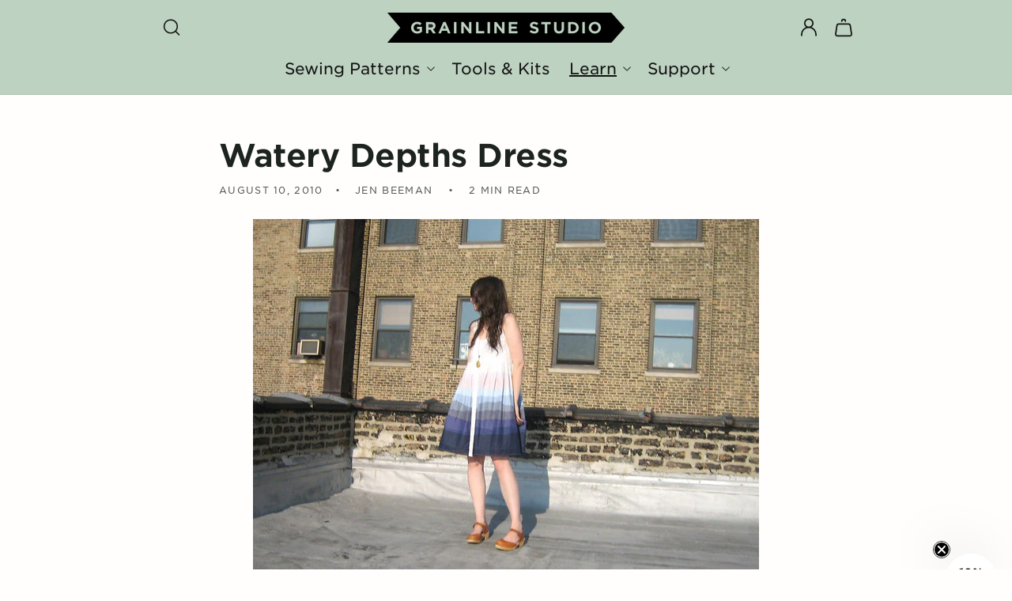

--- FILE ---
content_type: text/css
request_url: https://grainlinestudio.com/cdn/shop/t/35/assets/component-mega-menu.css?v=122405337043630170491759798085
body_size: -102
content:
.mega-menu{position:static}.mega-menu__content{background-color:rgb(var(--color-background));border-left:0;border-radius:0;border-right:0;left:0;overflow-y:auto;padding-bottom:3rem;padding-top:3rem;position:absolute;right:0;top:100%}.shopify-section-header-sticky .mega-menu__content{max-height:calc(100vh - var(--header-bottom-position-desktop, 20rem) - 4rem)}.header-wrapper--border-bottom .mega-menu__content{border-top:0}.js .mega-menu__content{opacity:0;transform:translateY(-1.5rem)}.mega-menu[open] .mega-menu__content{opacity:1;transform:translateY(0)}.mega-menu__list{display:grid;gap:1.8rem 4rem;grid-template-columns:repeat(6,minmax(0,1fr));list-style:none;padding:0}.mega-menu__link{color:rgba(var(--color-foreground),1);display:block;line-height:calc(1 + .3 / var(--font-body-scale));padding-bottom:.8rem;padding-top:.8rem;text-decoration:none;transition:text-decoration var(--duration-short) ease;word-wrap:break-word}.mega-menu__link--level-2{font-weight:700}.header--top-center .mega-menu__list{display:flex;justify-content:center;flex-wrap:wrap;column-gap:0}.mega-menu__link:hover,.mega-menu__link--active{color:rgb(var(--color-foreground));text-decoration:underline}.mega-menu__link--active:hover{text-decoration-thickness:.2rem}.mega-menu .mega-menu__list--condensed{display:block}.mega-menu__list--condensed .mega-menu__link{font-weight:500}.mm-link{display:block;text-decoration:none}.mm-link .promo_title{text-decoration:underline;text-decoration-color:rgb(var(--color-foreground));text-underline-offset:.6rem;text-decoration-thickness:1px;font-weight:500}@media screen and (max-width: 749px){.mm-link .promo_title{margin-top:1rem;font-size:1.4rem}}.mm-link:hover .promo_title{text-decoration-thickness:3px}.mm-link,.mm-link:hover .promo_title,.mm-link:hover img{transition:all ease-in .3s}.mm-link:hover img{transform:scale(1.1)}.mm-shop-all{display:flex;margin-top:2.4rem;gap:3.2rem}.mm-shop-all svg{width:2rem}
/*# sourceMappingURL=/cdn/shop/t/35/assets/component-mega-menu.css.map?v=122405337043630170491759798085 */
